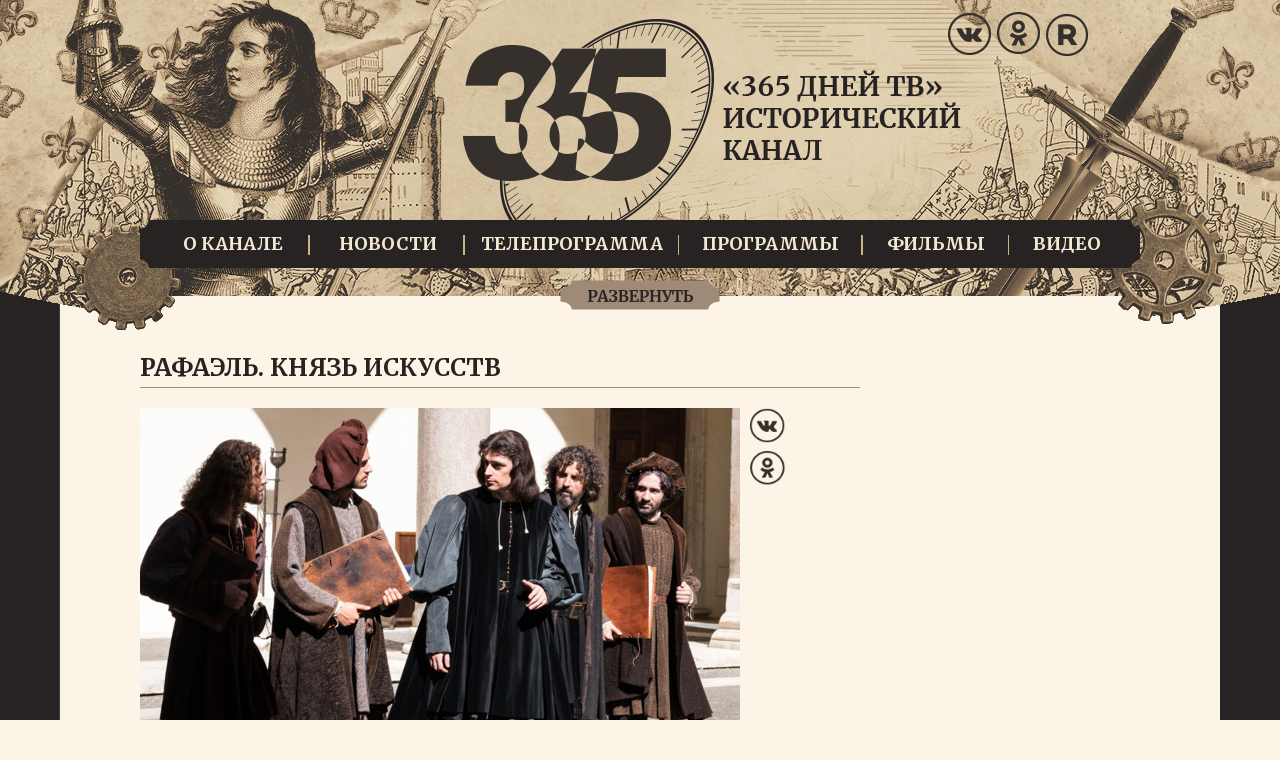

--- FILE ---
content_type: text/html; charset=UTF-8
request_url: https://www.365days.ru/programs/77679/
body_size: 9889
content:
<!DOCTYPE html>
<html lang="ru-RU">
<head>
<link rel="shortcut icon" href="https://cdn365.red-media.ru/wp-content/themes/365days/images/icons/favicon.ico?v20250220_141956" type="image/x-icon">
<link rel="apple-touch-icon" sizes="57x57" href="https://cdn365.red-media.ru/wp-content/themes/365days/images/icons/apple-icon-57x57.png?v20250220_141956">
<link rel="apple-touch-icon" sizes="60x60" href="https://cdn365.red-media.ru/wp-content/themes/365days/images/icons/apple-icon-60x60.png?v20250220_141956">
<link rel="apple-touch-icon" sizes="72x72" href="https://cdn365.red-media.ru/wp-content/themes/365days/images/icons/apple-icon-72x72.png?v20250220_141956">
<link rel="apple-touch-icon" sizes="76x76" href="https://cdn365.red-media.ru/wp-content/themes/365days/images/icons/apple-icon-76x76.png?v20250220_141956">
<link rel="apple-touch-icon" sizes="114x114" href="https://cdn365.red-media.ru/wp-content/themes/365days/images/icons/apple-icon-114x114.png?v20250220_141956">
<link rel="apple-touch-icon" sizes="120x120" href="https://cdn365.red-media.ru/wp-content/themes/365days/images/icons/apple-icon-120x120.png?v20250220_141956">
<link rel="apple-touch-icon" sizes="144x144" href="https://cdn365.red-media.ru/wp-content/themes/365days/images/icons/apple-icon-144x144.png?v20250220_141956">
<link rel="apple-touch-icon" sizes="152x152" href="https://cdn365.red-media.ru/wp-content/themes/365days/images/icons/apple-icon-152x152.png?v20250220_141956">
<link rel="apple-touch-icon" sizes="180x180" href="https://cdn365.red-media.ru/wp-content/themes/365days/images/icons/apple-icon-180x180.png?v20250220_141956">
<link rel="icon" type="image/png" sizes="16x16" href="https://cdn365.red-media.ru/wp-content/themes/365days/images/icons/favicon-16x16.png?v20250220_141956">
<link rel="icon" type="image/png" sizes="32x32" href="https://cdn365.red-media.ru/wp-content/themes/365days/images/icons/favicon-32x32.png?v20250220_141956">
<link rel="icon" type="image/png" sizes="96x96" href="https://cdn365.red-media.ru/wp-content/themes/365days/images/icons/favicon-96x96.png?v20250220_141956">
<meta http-equiv="content-type" content="text/html; charset=utf-8" />
<meta name="viewport" content="width=1160" />
<meta http-equiv="cleartype" content="on" />
<meta name="yandex-verification" content="c5a34f1803c68758" />
<meta name="google-site-verification" content="1m7nVJcxD1w3f-kGFSsZgECdui_QXRp2sD0LNeCAPc0" />
<meta name="robots" content="index, follow" />
<meta name="rating" content="general">
<title>Рафаэль. Князь искусств</title>
<link rel='dns-prefetch' href='//vk.ru' />
<link rel='dns-prefetch' href='//cdn365.red-media.ru' />
<link rel='dns-prefetch' href='//yastatic.net' />
<link rel='dns-prefetch' href='//fonts.googleapis.com' />
<link rel='dns-prefetch' href='//s.w.org' />
<meta name="keywords" content="исторические программы, художественные фильмы, сериалы, историческое кино, аналитические программы">
<meta name="description" content="Смотрите программу Рафаэль. Князь искусств на телеканале 365 дней ТВ">
		<script type="text/javascript">
			window._wpemojiSettings = {"baseUrl":"https:\/\/s.w.org\/images\/core\/emoji\/11\/72x72\/","ext":".png","svgUrl":"https:\/\/s.w.org\/images\/core\/emoji\/11\/svg\/","svgExt":".svg","source":{"concatemoji":"https:\/\/cdn365.red-media.ru\/wp-includes\/js\/wp-emoji-release.min.js?ver=4.9.28"}};
			!function(e,a,t){var n,r,o,i=a.createElement("canvas"),p=i.getContext&&i.getContext("2d");function s(e,t){var a=String.fromCharCode;p.clearRect(0,0,i.width,i.height),p.fillText(a.apply(this,e),0,0);e=i.toDataURL();return p.clearRect(0,0,i.width,i.height),p.fillText(a.apply(this,t),0,0),e===i.toDataURL()}function c(e){var t=a.createElement("script");t.src=e,t.defer=t.type="text/javascript",a.getElementsByTagName("head")[0].appendChild(t)}for(o=Array("flag","emoji"),t.supports={everything:!0,everythingExceptFlag:!0},r=0;r<o.length;r++)t.supports[o[r]]=function(e){if(!p||!p.fillText)return!1;switch(p.textBaseline="top",p.font="600 32px Arial",e){case"flag":return s([55356,56826,55356,56819],[55356,56826,8203,55356,56819])?!1:!s([55356,57332,56128,56423,56128,56418,56128,56421,56128,56430,56128,56423,56128,56447],[55356,57332,8203,56128,56423,8203,56128,56418,8203,56128,56421,8203,56128,56430,8203,56128,56423,8203,56128,56447]);case"emoji":return!s([55358,56760,9792,65039],[55358,56760,8203,9792,65039])}return!1}(o[r]),t.supports.everything=t.supports.everything&&t.supports[o[r]],"flag"!==o[r]&&(t.supports.everythingExceptFlag=t.supports.everythingExceptFlag&&t.supports[o[r]]);t.supports.everythingExceptFlag=t.supports.everythingExceptFlag&&!t.supports.flag,t.DOMReady=!1,t.readyCallback=function(){t.DOMReady=!0},t.supports.everything||(n=function(){t.readyCallback()},a.addEventListener?(a.addEventListener("DOMContentLoaded",n,!1),e.addEventListener("load",n,!1)):(e.attachEvent("onload",n),a.attachEvent("onreadystatechange",function(){"complete"===a.readyState&&t.readyCallback()})),(n=t.source||{}).concatemoji?c(n.concatemoji):n.wpemoji&&n.twemoji&&(c(n.twemoji),c(n.wpemoji)))}(window,document,window._wpemojiSettings);
		</script>
		<style type="text/css">
img.wp-smiley,
img.emoji {
	display: inline !important;
	border: none !important;
	box-shadow: none !important;
	height: 1em !important;
	width: 1em !important;
	margin: 0 .07em !important;
	vertical-align: -0.1em !important;
	background: none !important;
	padding: 0 !important;
}
</style>
		<style type="text/css">
				</style>
	<link rel='stylesheet' id='bootstrap-css'  href='https://cdn365.red-media.ru/wp-content/plugins/bootstrap-loader/assets/css/bootstrap-light.min.css?ver=3.3.6.11' type='text/css' media='all' />
<link rel='stylesheet' id='wp-mediaelement-css'  href='https://cdn365.red-media.ru/wp-content/plugins/me-player/src/../assets/4.2.17/mediaelementplayer-legacy.min.css?ver=4.2.17' type='text/css' media='all' />
<link rel='stylesheet' id='wp-mediaelement-skin-css'  href='https://cdn365.red-media.ru/wp-content/plugins/me-player/src/../assets/skin.min.css?ver=2.2.2' type='text/css' media='all' />
<link rel='stylesheet' id='rm-logos-css'  href='https://cdn365.red-media.ru/wp-content/plugins/rm_logos/assets/css/default.min.css?ver=3.5.3' type='text/css' media='all' />
<link rel='stylesheet' id='rm-psp-css'  href='https://cdn365.red-media.ru/wp-content/plugins/rm_psp/src/../assets/css/player.min.css?ver=1.6' type='text/css' media='all' />
<link rel='stylesheet' id='rmtv-css'  href='https://cdn365.red-media.ru/wp-content/plugins/rm_teleprogram/src/../assets/css/teleprogram.min.css?ver=3.0.3.2' type='text/css' media='all' />
<link rel='stylesheet' id='rm-trailers-css'  href='https://cdn365.red-media.ru/wp-content/plugins/rm_trailers/src/../assets/rm-trailers.min.css?ver=2.3.1' type='text/css' media='all' />
<link rel='stylesheet' id='jquery-simplebar-css'  href='https://cdn365.red-media.ru/wp-content/plugins/rm_trailers/src/../assets/simplebar.min.css?ver=2.3.1' type='text/css' media='all' />
<link rel='stylesheet' id='social_likes_style_classic-css'  href='https://cdn365.red-media.ru/wp-content/plugins/wp-social-likes/css/social-likes_classic.min.css?ver=7.9.5.1m' type='text/css' media='all' />
<link rel='stylesheet' id='wp-social-widgets-css'  href='https://cdn365.red-media.ru/wp-content/plugins/wp-social-widgets/assets/wp-social-widgets.min.css?ver=4.9.28' type='text/css' media='all' />
<link rel='stylesheet' id='pt-sans-css'  href='https://cdn365.red-media.ru/wp-content/themes/kuhnyatv/css/pt-sans.min.css?ver=2.0.0' type='text/css' media='all' />
<link rel='stylesheet' id='wp-paginate-css'  href='https://cdn365.red-media.ru/wp-content/plugins/wp-paginate/css/wp-paginate.min.css?ver=3.0.4.12' type='text/css' media='screen' />
<link rel='stylesheet' id='site-css'  href='https://cdn365.red-media.ru/wp-content/themes/365days/style.min.css?ver=v20250220_141956' type='text/css' media='all' />
<link rel='stylesheet' id='merriweather-css'  href='//fonts.googleapis.com/css?family=Merriweather%3A400%2C700&#038;subset=cyrillic&#038;ver=4.9.28' type='text/css' media='all' />
<link rel='stylesheet' id='rm-content-css'  href='https://cdn365.red-media.ru/wp-content/plugins/rm_content/assets/rm-content.min.css?ver=3.5.1' type='text/css' media='all' />
<link rel='stylesheet' id='featherlight-css'  href='https://cdn365.red-media.ru/wp-content/plugins/rm_content/assets/featherlight/featherlight.min.css?ver=1.7.14m2021191102' type='text/css' media='all' />
<link rel='stylesheet' id='featherlight-gallery-css'  href='https://cdn365.red-media.ru/wp-content/plugins/rm_content/assets/featherlight/featherlight.gallery.min.css?ver=1.7.14m2021191102' type='text/css' media='all' />
<script type='text/javascript' src='https://vk.ru/js/api/openapi.js?ver=4.9.28'></script>
<script type='text/javascript' src='https://cdn365.red-media.ru/wp-includes/js/jquery/jquery.js?ver=1.12.4'></script>
<script type='text/javascript' src='https://cdn365.red-media.ru/wp-includes/js/jquery/jquery-migrate.min.js?ver=1.4.1'></script>
<script type='text/javascript' src='https://cdn365.red-media.ru/wp-content/plugins/bootstrap-loader/assets/js/bootstrap.min.js?ver=3.3.6'></script>
<script type='text/javascript' src='https://cdn365.red-media.ru/wp-content/plugins/me-player/src/../assets/4.2.17/mediaelement-and-player.min.js?ver=4.2.17'></script>
<script type='text/javascript' src='https://cdn365.red-media.ru/wp-content/plugins/me-player/src/../assets/4.2.17/lang/ru.min.js?ver=2.2.2'></script>
<script type='text/javascript' src='https://cdn365.red-media.ru/wp-content/plugins/me-player/src/../assets/plugins/mep.posterupdater.min.js?ver=2.2.2'></script>
<script type='text/javascript' src='https://cdn365.red-media.ru/wp-content/plugins/me-player/src/../assets/plugins/mep.navi.min.js?ver=2.2.2'></script>
<script type='text/javascript' src='https://cdn365.red-media.ru/wp-content/plugins/me-player/src/../assets/plugins/mep.quality.min.js?ver=2.2.2'></script>
<script type='text/javascript' src='https://cdn365.red-media.ru/wp-content/plugins/me-player/src/../assets/plugins/mep.hidecontrols.min.js?ver=2.2.2'></script>
<script type='text/javascript'>
/* <![CDATA[ */
var mepOptions = {"is_iphone":"0","is_mobile":"0","plugins":["posterupdater","navi","quality","hidecontrols"],"rutube_enabled":"1"};
/* ]]> */
</script>
<script type='text/javascript' src='https://cdn365.red-media.ru/wp-content/plugins/me-player/src/../assets/player.min.js?ver=2.2.2'></script>
<script type='text/javascript' src='https://cdn365.red-media.ru/wp-content/plugins/me-player/src/../assets/jquery.sha1.min.js?ver=1.0.2'></script>
<script type='text/javascript' src='https://cdn365.red-media.ru/wp-content/plugins/me-player/src/../assets/rutube-player.min.js?ver=1.0.2'></script>
<script type='text/javascript'>
/* <![CDATA[ */
var rmLogos = {"backgrounds":{"light":"\/\/cdn2.red-media.ru\/wp-content\/uploads\/2025\/04\/light-2025-04.png","dark":"\/\/cdn2.red-media.ru\/wp-content\/uploads\/2025\/04\/dark-2025-04.png","redmedia":"\/\/cdn2.red-media.ru\/wp-content\/uploads\/2025\/04\/footer-red-media-2025-04.png","nastroykino":"\/\/cdn2.red-media.ru\/wp-content\/uploads\/2025\/04\/footer-nastroykino-2025-04.png"},"files":{"politic_file":"\/\/cdn2.red-media.ru\/wp-content\/uploads\/2025\/02\/privacy-policy-2025.pdf","polojenie_kuhnya_deti_2025":"\/\/cdn2.red-media.ru\/wp-content\/uploads\/2025\/07\/Polozhenie-Kuhnya.Deti-2025.pdf"}};
/* ]]> */
</script>
<script type='text/javascript' src='https://cdn365.red-media.ru/wp-content/plugins/rm_logos/assets/js/rm-logos.min.js?ver=3.5.3'></script>
<script type='text/javascript' src='https://cdn365.red-media.ru/wp-content/themes/kuhnyatv/js/jquery.onscreen.min.js?ver=0.2.1'></script>
<script type='text/javascript'>
/* <![CDATA[ */
var ajax_object = {"ajaxurl":"https:\/\/www.365days.ru\/wp-admin\/admin-ajax.php"};
/* ]]> */
</script>
<script type='text/javascript' src='https://cdn365.red-media.ru/wp-content/plugins/rm_teleprogram/src/../assets/js/teleprogram.min.js?ver=3.0.3.2'></script>
<script type='text/javascript' src='https://cdn365.red-media.ru/wp-content/plugins/rm_trailers/src/../assets/rm-trailers.min.js?ver=2.3.1'></script>
<script type='text/javascript' src='https://cdn365.red-media.ru/wp-content/plugins/rm_trailers/src/../assets/simplebar.min.js?ver=2.6.1'></script>
<script type='text/javascript' src='https://cdn365.red-media.ru/wp-content/plugins/wp-social-likes/js/social-likes.min.js?ver=7.9.5.1m'></script>
<script type='text/javascript' src='https://yastatic.net/pcode/adfox/loader.js?ver=112548892'></script>
<script type='text/javascript'>
/* <![CDATA[ */
var ajax_object = {"ajaxurl":"https:\/\/www.365days.ru\/wp-admin\/admin-ajax.php"};
var themeOptions = {"version":"20260130002","themes":[{"main_bg":"https:\/\/cdn365.red-media.ru\/wp-content\/uploads\/2022\/07\/world-war-bg.png","enabled":1,"icons":"https:\/\/cdn365.red-media.ru\/wp-content\/uploads\/2023\/03\/icons.png","logo":"https:\/\/cdn365.red-media.ru\/wp-content\/uploads\/2022\/07\/logo-text.png","theme_name":"theme-1"},{"main_bg":"https:\/\/cdn365.red-media.ru\/wp-content\/uploads\/2022\/07\/war-bg.png","enabled":1,"icons":"https:\/\/cdn365.red-media.ru\/wp-content\/uploads\/2023\/03\/icons.png","logo":"https:\/\/cdn365.red-media.ru\/wp-content\/uploads\/2022\/07\/logo-text.png","theme_name":"theme-2"},{"main_bg":"https:\/\/cdn365.red-media.ru\/wp-content\/uploads\/2022\/07\/russia-bg.png","enabled":1,"icons":"https:\/\/cdn365.red-media.ru\/wp-content\/uploads\/2023\/03\/icons.png","logo":"https:\/\/cdn365.red-media.ru\/wp-content\/uploads\/2022\/07\/logo-text.png","theme_name":"theme-3"},{"main_bg":"https:\/\/cdn365.red-media.ru\/wp-content\/uploads\/2022\/07\/revolution-bg.png","enabled":1,"icons":"https:\/\/cdn365.red-media.ru\/wp-content\/uploads\/2023\/03\/icons.png","logo":"https:\/\/cdn365.red-media.ru\/wp-content\/uploads\/2022\/07\/logo-text.png","theme_name":"theme-4"},{"main_bg":"https:\/\/cdn365.red-media.ru\/wp-content\/uploads\/2022\/07\/renaissance-bg.png","enabled":1,"icons":"https:\/\/cdn365.red-media.ru\/wp-content\/uploads\/2023\/03\/icons.png","logo":"https:\/\/cdn365.red-media.ru\/wp-content\/uploads\/2022\/07\/logo-text.png","theme_name":"theme-5"},{"main_bg":"https:\/\/cdn365.red-media.ru\/wp-content\/uploads\/2022\/07\/egypt-bg.png","enabled":1,"icons":"https:\/\/cdn365.red-media.ru\/wp-content\/uploads\/2023\/03\/icons.png","logo":"https:\/\/cdn365.red-media.ru\/wp-content\/uploads\/2022\/07\/logo-text.png","theme_name":"theme-6"},{"main_bg":"https:\/\/cdn365.red-media.ru\/wp-content\/uploads\/2022\/07\/ancient-bg.png","enabled":1,"icons":"https:\/\/cdn365.red-media.ru\/wp-content\/uploads\/2023\/03\/icons.png","logo":"https:\/\/cdn365.red-media.ru\/wp-content\/uploads\/2022\/07\/logo-text.png","theme_name":"theme-7"},{"main_bg":"https:\/\/cdn365.red-media.ru\/wp-content\/uploads\/2022\/07\/ancient-bc-bg.png","enabled":1,"icons":"https:\/\/cdn365.red-media.ru\/wp-content\/uploads\/2023\/03\/icons.png","logo":"https:\/\/cdn365.red-media.ru\/wp-content\/uploads\/2022\/07\/logo-text.png","theme_name":"theme-8"},{"main_bg":"https:\/\/cdn365.red-media.ru\/wp-content\/uploads\/2022\/07\/america-bg.png","enabled":1,"icons":"https:\/\/cdn365.red-media.ru\/wp-content\/uploads\/2023\/03\/icons.png","logo":"https:\/\/cdn365.red-media.ru\/wp-content\/uploads\/2022\/07\/logo-text.png","theme_name":"theme-9"},{"main_bg":"https:\/\/cdn365.red-media.ru\/wp-content\/uploads\/2022\/07\/1831-bg.png","enabled":1,"icons":"https:\/\/cdn365.red-media.ru\/wp-content\/uploads\/2023\/03\/icons.png","logo":"https:\/\/cdn365.red-media.ru\/wp-content\/uploads\/2022\/07\/logo-text.png","theme_name":"theme-10"},{"main_bg":"https:\/\/cdn365.red-media.ru\/wp-content\/uploads\/2022\/07\/1812-bg.png","enabled":1,"icons":"https:\/\/cdn365.red-media.ru\/wp-content\/uploads\/2023\/03\/icons.png","logo":"https:\/\/cdn365.red-media.ru\/wp-content\/uploads\/2022\/07\/logo-text.png","theme_name":"theme-11"},{"main_bg":"https:\/\/cdn365.red-media.ru\/wp-content\/uploads\/2022\/07\/18v-bg.png","enabled":1,"icons":"https:\/\/cdn365.red-media.ru\/wp-content\/uploads\/2023\/03\/icons.png","logo":"https:\/\/cdn365.red-media.ru\/wp-content\/uploads\/2022\/07\/logo-text.png","theme_name":"theme-12"}]};
/* ]]> */
</script>
<script type='text/javascript' src='https://cdn365.red-media.ru/wp-content/themes/kuhnyatv/js/all.min.js?ver=20260130002'></script>
<script type='text/javascript' src='https://cdn365.red-media.ru/wp-content/plugins/rm_content/assets/featherlight/featherlight.min.js?ver=1.7.14m2021191102'></script>
<script type='text/javascript' src='https://cdn365.red-media.ru/wp-content/plugins/rm_content/assets/featherlight/featherlight.gallery.min.js?ver=1.7.14m2021191102'></script>
<script type='text/javascript' src='https://cdn365.red-media.ru/wp-content/plugins/rm_content/assets/rm-content.min.js?ver=3.5.1'></script>
<link rel='//api.w.org/' href='https://www.365days.ru/wp-json/' />
<link rel='shortlink' href='https://www.365days.ru/?p=250550' />
<link rel="alternate" type="application/json+oembed" href="https://www.365days.ru/wp-json/oembed/1.0/embed?url=https%3A%2F%2Fwww.365days.ru%2Fprograms%2F" />
<link rel="alternate" type="text/xml+oembed" href="https://www.365days.ru/wp-json/oembed/1.0/embed?url=https%3A%2F%2Fwww.365days.ru%2Fprograms%2F&#038;format=xml" />
<meta property="og:title" content="Рафаэль. Князь искусств" />
<meta property="og:url" content="https://www.365days.ru/programs/77679/" />
<meta property="og:description" content="Смотрите программу Рафаэль. Князь искусств на телеканале 365 дней ТВ" />
<meta property="og:image" content="https://cdn2.red-media.ru/wp-content/uploads/2022/02/Rafael.jpg" />
<meta property="og:published_time" content="2022-02-16T11:04:46+0000" />
<meta property="og:update_time" content="2022-02-16T11:04:46+0000" />

<!-- CSS Styles For RM Trailers -->
<style type="text/css">
#rm-trailers .rm-trailers-right ul li strong {color: #a08977 !important;}
#rm-trailers .rm-trailers-right ul li a {color: #000000 !important;}
#rm-trailers .rm-trailers-right ul li {border-bottom-color: #a08977 !important;}
.simplebar-scrollbar:before {background: #a08977 !important;}
#tv_times_holder li.day {background: #a08977 !important; color: #ffffff !important;}
</style>
<!-- CSS Styles For RM Trailers -->
</head>
<body class="page-template page-template-page-programs page-template-page-programs-php page page-id-250550 page-parent rm-post page-programs is-desktop slider-is-hidden">
<!--LiveInternet counter--><script type="text/javascript">
new Image().src = "//counter.yadro.ru/hit;Gazprom-Media?r"+
escape(document.referrer)+((typeof(screen)=="undefined")?"":
";s"+screen.width+"*"+screen.height+"*"+(screen.colorDepth?
screen.colorDepth:screen.pixelDepth))+";u"+escape(document.URL)+
";h"+escape(document.title.substring(0,80))+
";"+Math.random();</script><!--/LiveInternet-->
<div class="wrapper0">
  <div class="wrapper2">
      </div>
  <div class="wrapper-header">
    <div id="header">
      <a data-new-logo="0" id="logo" href="https://www.365days.ru">лого</a>
                                                                <div style="width: 190px;" class="social-icons"><a target="_blank" rel="nofollow" class="vk" href="//vk.ru/tv365days"></a><a target="_blank" rel="nofollow" class="ok" href="//ok.ru/tv365days"></a><a target="_blank" rel="nofollow" class="rt" href="//rutube.ru/feeds/redmedia/365days/"></a><a target="_blank" rel="nofollow" class="dz" href="//dzen.ru/kuhnyatv"></a></div>
              <div id="menu">
        <div class="menu"><ul id="menu-header_menu" class="menu"><li id="menu-item-216563" class="menu-item menu-item-type-post_type menu-item-object-page menu-item-216563 menu-item-order-1 menu-item-order-1"><a href="https://www.365days.ru/about/">О канале</a></li>
<li id="menu-item-250548" class="menu-item menu-item-type-post_type menu-item-object-page menu-item-250548 menu-item-order-2 menu-item-order-2"><a href="https://www.365days.ru/news/">Новости</a></li>
<li id="menu-item-216564" class="menu-item menu-item-type-post_type menu-item-object-page menu-item-216564 menu-item-order-3 menu-item-order-3"><a href="https://www.365days.ru/teleprogram/">Телепрограмма</a></li>
<li id="menu-item-250604" class="menu-item menu-item-type-post_type menu-item-object-page menu-item-250604 menu-item-order-4 menu-item-order-4"><a href="https://www.365days.ru/programs/all/">Программы</a></li>
<li id="menu-item-250598" class="menu-item menu-item-type-post_type menu-item-object-page menu-item-250598 menu-item-order-5 menu-item-order-5"><a href="https://www.365days.ru/doc-films/">Фильмы</a></li>
<li id="menu-item-216562" class="menu-item menu-item-type-custom menu-item-object-custom menu-item-216562 menu-item-order-6 menu-item-order-6"><a href="/videos">Видео</a></li>
</ul></div>      </div>
      <div id="slider-toggle" class="hidden"></div>
    </div>
  </div>

  <div class="wrapper1">
    <div id="container">
      <div id="top-content">
        <div id="slider-container" class="slider-container hidden">
  <ul class="carousel-slide carousel slide" id="home_slider" data-interval="5000" data-nonce="0e9e83e0ac" data-nonce2="8c19f8396b">
    <a data-color="orange" class="carousel-control left" href="#home_slider" data-slide="prev"></a>
    <a data-color="orange" class="carousel-control right" href="#home_slider" data-slide="next"></a>
    <div class="carousel-inner"></div>
    <ol class="carousel-indicators"></ol>
  </ul>
</div>
        <div id="rm-banners-rotate-2" class="advert-wide-top rm-banners-rotate">		<div id="rmbr_1697977e63b843" data-nonce="9fbd85a29c" data-channel="365days" data-pos="top" data-timeout="0" data-url="https://www.365days.ru/programs/77679/" class="rm-banners-rotate-containter"></div>
		</div>      </div>
      <div id="content">
<div data-videoid="0" class="block about single single-news">
<div class="header">
    <h1 class="title uppercase">Рафаэль. Князь искусств</h1>
    <hr>
</div>
<div class="body">
    <div class ="text">
        <div class="post-image">
                    <div>
                <img src="https://cdn2.red-media.ru/600x350-2022-02-Rafael.jpg" />
            </div>
                    </div>
                <div class="social-likes-holder">
            <div class="social-likes" data-title="Рафаэль. Князь искусств" data-url="https://www.365days.ru/programs/77679/" data-counters="no"><div class="vkontakte" title="Поделиться ссылкой во Вконтакте">Вконтакте</div><div class="odnoklassniki" title="Поделиться ссылкой в Одноклассниках">Одноклассники</div></div><form style="display: none;" class="sociallikes-livejournal-form"></form>        </div>
        <div class="clearfix"></div>
                <p>Первый фильм о жизни и творчестве одного из самых известных художников мира — Рафаэля Санти! Едва ли кто-то из художников может похвастаться жизнью настолько захватывающей и наполненной событиями. Рафаэль умер молодым, в возрасте 37 лет, но успел оставить заметный след в искусстве.</p>
                                                                                <div class="clearfix"></div>
                <div class="player-tv-times-holder">
                                </div>
    </div>
</div>
</div>
		</div><!-- //container-->

		<div class="sidebar" id="sideright">
	  	<div id="adfox-19" class="block adfox-block adfox-5b6849630cca9">			<div class="adfox-block-content"><!--Площадка: GPM_Redmediatv.ru / GPM_365days.ru / GPM_365days.ru_D_240x400-1-->
<div id="adfox_154281224081155027"></div>
<script>
    window.Ya.adfoxCode.create({
        ownerId: 277740,
        containerId: 'adfox_154281224081155027',
        params: {
            p1: 'ccoag',
            p2: 'gdyk'
        }
    });
</script></div>
		</div><div id="rm-banners-rotate-3" class="block rm-banners-rotate">		<div id="rmbr_1697977e654e6b" data-nonce="1d223c93f6" data-channel="365days" data-pos="right" data-timeout="0" data-url="https://www.365days.ru/programs/77679/" class="rm-banners-rotate-containter"></div>
		</div><div id="rm-banners-rotate-4" class="block rm-banners-rotate">		<div id="rmbr_1697977e65508e" data-nonce="d2092fe12d" data-channel="365days" data-pos="right2" data-timeout="0" data-url="https://www.365days.ru/programs/77679/" class="rm-banners-rotate-containter"></div>
		</div><div id="adfox-24" class="block adfox-block adfox-5bade25306538">			<div class="adfox-block-content"><!--AdFox START-->
<!--Площадка: GPM_Redmediatv.ru / GPM_365days.ru / GPM_365days.ru_D_240x400-Promo-->
<div id="adfox_155419819096044582"></div>
<script>
    window.Ya.adfoxCode.create({
        ownerId: 277740,
        containerId: 'adfox_155419819096044582',
        params: {
            p1: 'cegdm',
            p2: 'gdyk'
        }
    });
</script></div>
		</div><div id="adfox-26" class="block adfox-block adfox-5bae405908ec7">			<div class="adfox-block-content"><!--AdFox START-->
<!--Площадка: GPM_Redmediatv.ru / GPM_365days.ru / GPM_365days.ru_D_240x400-Promo-2-->
<div id="adfox_155782974054864479"></div>
<script>
    window.Ya.adfoxCode.create({
        ownerId: 277740,
        containerId: 'adfox_155782974054864479',
        params: {
            p1: 'ceqcp',
            p2: 'gdyk'
        }
    });
</script></div>
		</div><div id="adfox-30" class="block adfox-block adfox-5cded73695190">			<div class="adfox-block-content"><!--AdFox START-->
<!--Площадка: GPM_Redmediatv.ru / GPM_365days.ru / GPM_365days.ru_D_240x400-Promo-3-->
<div id="adfox_155810746044217762"></div>
<script>
    window.Ya.adfoxCode.create({
        ownerId: 277740,
        containerId: 'adfox_155810746044217762',
        params: {
            p1: 'ceran',
            p2: 'gdyk'
        }
    });
</script></div>
		</div><div id="wsw_vk-4" class="block wsw-vk"><div id="vk_groups"></div></div><script type="text/javascript">
VK.Widgets.Group("vk_groups", {mode: 4, width: 240, height: 400, wide: 0}, 55755185);
</script>	</div>
	<div class="clearfix"></div>
	
	</div><!-- //content-->

	<div id="bottom">
	  <div class="wrapper-wide">
	    <div class="block" id="recipes-block">
	<div class="head">
		<h2 class="title uppercase">Советуем посмотреть</h2>
		<a class="orange-btn all-objects-link" href="https://www.365days.ru/programs/">все программы</a>
	</div>

    <hr class="no-margin-top">

    <div class="recipes-slider-holder">
        <div class="recipes-slider-bg-left"></div>
        <div class="recipes-slider-bg-right"></div>
    <ul class="carousel-slide carousel slide" id="recipes_slider" data-interval="5000">
    <a data-color="orange" class="carousel-control left" href="#recipes_slider" data-slide="prev"></a>
    <a data-color="orange" class="carousel-control right" href="#recipes_slider" data-slide="next"></a>
    <div class="carousel-inner">
    <div class="item active">
            <div class="recipe-item">
            <a href="https://www.365days.ru/programs/91993/">
            <div class="recipe-image center">
                <img class="sepia" src="https://cdn2.red-media.ru/230x230-2025-07-Petr-1-Poslednie-gody.jpg" width="230" height="230" alt="Пётр I Великий: Последние годы царствования Петра I (1721-1725)" />            </div>
            <h3 class="uppercase">Пётр I Великий: Последние годы царствования Петра I (1721-1725)</h3>
            <strong class="uppercase center">#история</strong>
            </a>
        </div>
                        <div class="recipe-item">
            <a href="https://www.365days.ru/programs/84674/">
            <div class="recipe-image center">
                <img class="sepia" src="https://cdn2.red-media.ru/230x230-2023-09-Monologi-imperatorov.jpg" width="230" height="230" alt="Монологи императоров" />            </div>
            <h3 class="uppercase">Монологи императоров</h3>
            <strong class="uppercase center">#история</strong>
            </a>
        </div>
                        <div class="recipe-item no-margin">
            <a href="https://www.365days.ru/programs/89881/">
            <div class="recipe-image center">
                <img class="sepia" src="https://cdn2.red-media.ru/230x230-2024-12-Russkaya-istoriya.jpg" width="230" height="230" alt="Русская история" />            </div>
            <h3 class="uppercase">Русская история</h3>
            <strong class="uppercase center">#история</strong>
            </a>
        </div>
                </div>
                <div class="item">
                                <div class="recipe-item">
            <a href="https://www.365days.ru/programs/91842/">
            <div class="recipe-image center">
                <img class="sepia" src="https://cdn2.red-media.ru/230x230-2025-07-1000-013195-05.jpg" width="230" height="230" alt="Пётр I Великий: Завершение Северной войны и создание Российской империи" />            </div>
            <h3 class="uppercase">Пётр I Великий: Завершение Северной войны и создание Российской империи</h3>
            <strong class="uppercase center">#история</strong>
            </a>
        </div>
                        <div class="recipe-item">
            <a href="https://www.365days.ru/programs/91333/">
            <div class="recipe-image center">
                <img class="sepia" src="https://cdn2.red-media.ru/230x230-2025-05-Amerikanskij-sled.jpg" width="230" height="230" alt="Операция «Украина». Американский след" />            </div>
            <h3 class="uppercase">Операция «Украина». Американский след</h3>
            <strong class="uppercase center">#история</strong>
            </a>
        </div>
                        <div class="recipe-item no-margin">
            <a href="https://www.365days.ru/programs/91568/">
            <div class="recipe-image center">
                <img class="sepia" src="https://cdn2.red-media.ru/230x230-2025-06-Donbass.-Pamyat-pokolenij.jpg" width="230" height="230" alt="Донбасс. Память поколений" />            </div>
            <h3 class="uppercase">Донбасс. Память поколений</h3>
            <strong class="uppercase center">#история</strong>
            </a>
        </div>
                </div>
                <div class="item">
                                <div class="recipe-item">
            <a href="https://www.365days.ru/programs/91337/">
            <div class="recipe-image center">
                <img class="sepia" src="https://cdn2.red-media.ru/230x230-2025-05-SHHelkin.jpg" width="230" height="230" alt="Щёлкин. Крёстный отец атомной бомбы" />            </div>
            <h3 class="uppercase">Щёлкин. Крёстный отец атомной бомбы</h3>
            <strong class="uppercase center">#история</strong>
            </a>
        </div>
                        <div class="recipe-item">
            <a href="https://www.365days.ru/programs/92656/">
            <div class="recipe-image center">
                <img class="sepia" src="https://cdn2.red-media.ru/230x230-2025-10-Revolyutsiya-LIVE.jpg" width="230" height="230" alt="Революция LIVE" />            </div>
            <h3 class="uppercase">Революция LIVE</h3>
            <strong class="uppercase center">#история</strong>
            </a>
        </div>
                        <div class="recipe-item no-margin">
            <a href="https://www.365days.ru/programs/89883/">
            <div class="recipe-image center">
                <img class="sepia" src="https://cdn2.red-media.ru/230x230-2024-12-Ledokoly-vojny.jpg" width="230" height="230" alt="Ледоколы войны" />            </div>
            <h3 class="uppercase">Ледоколы войны</h3>
            <strong class="uppercase center">#история</strong>
            </a>
        </div>
                </div>
                <div class="item">
                                <div class="recipe-item">
            <a href="https://www.365days.ru/programs/83666/">
            <div class="recipe-image center">
                <img class="sepia" src="https://cdn2.red-media.ru/230x230-2023-06-Vo-imya-chelovechestva.-Istoriya-rossijskoj-meditsiny.jpg" width="230" height="230" alt="Во имя человечества. История российской медицины" />            </div>
            <h3 class="uppercase">Во имя человечества. История российской медицины</h3>
            <strong class="uppercase center">#история</strong>
            </a>
        </div>
                        <div class="recipe-item">
            <a href="https://www.365days.ru/programs/91911/">
            <div class="recipe-image center">
                <img class="sepia" src="https://cdn2.red-media.ru/230x230-2025-07-Russkoe-nasledie.jpg" width="230" height="230" alt="Русское наследие. Южные рубежи" />            </div>
            <h3 class="uppercase">Русское наследие. Южные рубежи</h3>
            <strong class="uppercase center">#история</strong>
            </a>
        </div>
                        <div class="recipe-item no-margin">
            <a href="https://www.365days.ru/programs/89581/">
            <div class="recipe-image center">
                <img class="sepia" src="https://cdn2.red-media.ru/230x230-2024-11-Bogi-Egipta.jpg" width="230" height="230" alt="Боги Египта" />            </div>
            <h3 class="uppercase">Боги Египта</h3>
            <strong class="uppercase center">#история</strong>
            </a>
        </div>
                </div>
                <div class="item">
                                <div class="recipe-item">
            <a href="https://www.365days.ru/programs/88586/">
            <div class="recipe-image center">
                <img class="sepia" src="https://cdn2.red-media.ru/230x230-2024-08-Zabytye-vojny-Rossii.jpg" width="230" height="230" alt="Забытые войны России" />            </div>
            <h3 class="uppercase">Забытые войны России</h3>
            <strong class="uppercase center">#история</strong>
            </a>
        </div>
                        <div class="recipe-item">
            <a href="https://www.365days.ru/programs/93061/">
            <div class="recipe-image center">
                <img class="sepia" src="https://cdn2.red-media.ru/230x230-2025-12-Stepnye-orly-soprotivleniya.jpg" width="230" height="230" alt="Степные орлы сопротивления" />            </div>
            <h3 class="uppercase">Степные орлы сопротивления</h3>
            <strong class="uppercase center">#история</strong>
            </a>
        </div>
                        <div class="recipe-item no-margin">
            <a href="https://www.365days.ru/programs/73213/">
            <div class="recipe-image center">
                <img class="sepia" src="https://cdn2.red-media.ru/230x230-2021-04-Bez-sroka-davnosti.jpg" width="230" height="230" alt="Без срока давности" />            </div>
            <h3 class="uppercase">Без срока давности</h3>
            <strong class="uppercase center">#история</strong>
            </a>
        </div>
                </div>
                <div class="item">
                                <div class="recipe-item">
            <a href="https://www.365days.ru/programs/91027/">
            <div class="recipe-image center">
                <img class="sepia" src="https://cdn2.red-media.ru/230x230-2025-04-Marshal-Bagramyan.jpg" width="230" height="230" alt="Искусство победы. Маршал Баграмян" />            </div>
            <h3 class="uppercase">Искусство победы. Маршал Баграмян</h3>
            <strong class="uppercase center">#история</strong>
            </a>
        </div>
                        <div class="recipe-item">
            <a href="https://www.365days.ru/programs/91325/">
            <div class="recipe-image center">
                <img class="sepia" src="https://cdn2.red-media.ru/230x230-2025-05-Operatsiya-Ukraina.-Odurmanennye-bandroj.jpg" width="230" height="230" alt="Операция «Украина». Одурманенные Бандерой" />            </div>
            <h3 class="uppercase">Операция «Украина». Одурманенные Бандерой</h3>
            <strong class="uppercase center">#история</strong>
            </a>
        </div>
                        <div class="recipe-item no-margin">
            <a href="https://www.365days.ru/programs/91890/">
            <div class="recipe-image center">
                <img class="sepia" src="https://cdn2.red-media.ru/230x230-2025-07-Ekaterina-Velikaya.jpg" width="230" height="230" alt="Екатерина Великая" />            </div>
            <h3 class="uppercase">Екатерина Великая</h3>
            <strong class="uppercase center">#история</strong>
            </a>
        </div>
                </div>
                <div class="item">
                                <div class="recipe-item">
            <a href="https://www.365days.ru/programs/74834/">
            <div class="recipe-image center">
                <img class="sepia" src="https://cdn2.red-media.ru/230x230-2021-08-1.jpg" width="230" height="230" alt="Россия научная. Великие имена" />            </div>
            <h3 class="uppercase">Россия научная. Великие имена</h3>
            <strong class="uppercase center">#история</strong>
            </a>
        </div>
                        <div class="recipe-item">
            <a href="https://www.365days.ru/programs/23731/">
            <div class="recipe-image center">
                <img class="sepia" src="https://cdn2.red-media.ru/230x230-2011-02-OI.jpg" width="230" height="230" alt="Обыкновенная история" />            </div>
            <h3 class="uppercase">Обыкновенная история</h3>
            <strong class="uppercase center">#история</strong>
            </a>
        </div>
                        <div class="recipe-item no-margin">
            <a href="https://www.365days.ru/programs/92810/">
            <div class="recipe-image center">
                <img class="sepia" src="https://cdn2.red-media.ru/230x230-2025-11-Vivat-Rossiya.jpg" width="230" height="230" alt="Пётр I Великий: Последние годы (1721 – 1725). Виват, Россия!" />            </div>
            <h3 class="uppercase">Пётр I Великий: Последние годы (1721 – 1725). Виват, Россия!</h3>
            <strong class="uppercase center">#история</strong>
            </a>
        </div>
                </div>
                <div class="item">
                                <div class="recipe-item">
            <a href="https://www.365days.ru/programs/23757/">
            <div class="recipe-image center">
                <img class="sepia" src="https://cdn2.red-media.ru/230x230-2014-03-TSYA.jpg" width="230" height="230" alt="Тайное становится явным" />            </div>
            <h3 class="uppercase">Тайное становится явным</h3>
            <strong class="uppercase center">#история</strong>
            </a>
        </div>
                        <div class="recipe-item">
            <a href="https://www.365days.ru/doc-films/85007/">
            <div class="recipe-image center">
                <img class="sepia" src="https://cdn2.red-media.ru/230x230-2023-10-Aleksandrovskij-dvorets.jpg" width="230" height="230" alt="Сквозь времена: Александровский дворец" />            </div>
            <h3 class="uppercase">Сквозь времена: Александровский дворец</h3>
            <strong class="uppercase center">#история</strong>
            </a>
        </div>
                        <div class="recipe-item no-margin">
            <a href="https://www.365days.ru/programs/38287/">
            <div class="recipe-image center">
                <img class="sepia" src="https://cdn2.red-media.ru/230x230-2016-12-26-1.jpg" width="230" height="230" alt="Историограф" />            </div>
            <h3 class="uppercase">Историограф</h3>
            <strong class="uppercase center">#история</strong>
            </a>
        </div>
                </div>
                <div class="item">
                                <div class="recipe-item">
            <a href="https://www.365days.ru/programs/87737/">
            <div class="recipe-image center">
                <img class="sepia" src="https://cdn2.red-media.ru/230x230-2024-05-DSC_5513_720-3.jpg" width="230" height="230" alt="Великие битвы России" />            </div>
            <h3 class="uppercase">Великие битвы России</h3>
            <strong class="uppercase center">#история</strong>
            </a>
        </div>
                        <div class="recipe-item">
            <a href="https://www.365days.ru/programs/92109/">
            <div class="recipe-image center">
                <img class="sepia" src="https://cdn2.red-media.ru/230x230-2025-08-Petr-1-Ptentsy-Petra.jpg" width="230" height="230" alt="Пётр I Великий: Птенцы гнезда Петрова" />            </div>
            <h3 class="uppercase">Пётр I Великий: Птенцы гнезда Петрова</h3>
            <strong class="uppercase center">#история</strong>
            </a>
        </div>
                        <div class="recipe-item no-margin">
            <a href="https://www.365days.ru/programs/91033/">
            <div class="recipe-image center">
                <img class="sepia" src="https://cdn2.red-media.ru/230x230-2025-04-Osvoenie-Kryma.jpg" width="230" height="230" alt="Освоение Крыма" />            </div>
            <h3 class="uppercase">Освоение Крыма</h3>
            <strong class="uppercase center">#история</strong>
            </a>
        </div>
                </div>
                <div class="item">
                                <div class="recipe-item">
            <a href="https://www.365days.ru/programs/23751/">
            <div class="recipe-image center">
                <img class="sepia" src="https://cdn2.red-media.ru/230x230-2013-08-PM.jpg" width="230" height="230" alt="Пешком по Москве" />            </div>
            <h3 class="uppercase">Пешком по Москве</h3>
            <strong class="uppercase center">#история</strong>
            </a>
        </div>
                        <div class="recipe-item">
            <a href="https://www.365days.ru/programs/90166/">
            <div class="recipe-image center">
                <img class="sepia" src="https://cdn2.red-media.ru/230x230-2025-01-Lichnosti-Mony-Lizy-1.jpg" width="230" height="230" alt="Личности Моны Лизы" />            </div>
            <h3 class="uppercase">Личности Моны Лизы</h3>
            <strong class="uppercase center">#история</strong>
            </a>
        </div>
                        <div class="recipe-item no-margin">
            <a href="https://www.365days.ru/programs/91041/">
            <div class="recipe-image center">
                <img class="sepia" src="https://cdn2.red-media.ru/230x230-2025-04-Vojna-prestolov-1.jpg" width="230" height="230" alt="Война престолов: Подлинная история Европы" />            </div>
            <h3 class="uppercase">Война престолов: Подлинная история Европы</h3>
            <strong class="uppercase center">#история</strong>
            </a>
        </div>
                </div>
                            </div>
    </ul>
    </div>
    <hr>
</div>
<div id="adfox-21" class="advert-wide-bottom gpm-wide adfox-block adfox-5b6849630cca9">			<div class="adfox-block-content"><!--Площадка: GPM_Redmediatv.ru / GPM_365days.ru / GPM_365days.ru_D_970x250-Bottom-->
<div id="adfox_154281224220085610"></div>
<script>
    window.Ya.adfoxCode.create({
        ownerId: 277740,
        containerId: 'adfox_154281224220085610',
        params: {
            p1: 'ccoah',
            p2: 'gdyl'
        }
    });
</script></div>
		</div>	  </div>
	</div>
  </div><!-- //wrapper1-->
</div><!-- //wrapper0-->

<div id="footer">
		<div class="wrapper-footer">
		<div class="footer-menu"><ul id="menu-header_menu-1" class="menu"><li class="menu-item menu-item-type-post_type menu-item-object-page menu-item-216563 menu-item-order-1 menu-item-order-1"><a href="https://www.365days.ru/about/">О канале</a></li>
<li class="menu-item menu-item-type-post_type menu-item-object-page menu-item-250548 menu-item-order-2 menu-item-order-2"><a href="https://www.365days.ru/news/">Новости</a></li>
<li class="menu-item menu-item-type-post_type menu-item-object-page menu-item-216564 menu-item-order-3 menu-item-order-3"><a href="https://www.365days.ru/teleprogram/">Телепрограмма</a></li>
<li class="menu-item menu-item-type-post_type menu-item-object-page menu-item-250604 menu-item-order-4 menu-item-order-4"><a href="https://www.365days.ru/programs/all/">Программы</a></li>
<li class="menu-item menu-item-type-post_type menu-item-object-page menu-item-250598 menu-item-order-5 menu-item-order-5"><a href="https://www.365days.ru/doc-films/">Фильмы</a></li>
<li class="menu-item menu-item-type-custom menu-item-object-custom menu-item-216562 menu-item-order-6 menu-item-order-6"><a href="/videos">Видео</a></li>
</ul></div>				<ul data-skin="dark" data-channel="365days" class="redmedia-presents">
			<li data-channel="red-media"><noindex><a rel="nofollow" target="_blank" href="https://www.red-media.ru">red-media</a></noindex></li><li data-channel="nastroykino"><noindex><a rel="nofollow" target="_blank" href="https://www.nastroykino.ru">nastroykino</a></noindex></li><li data-channel="tvhdl"><noindex><a rel="nofollow" target="_blank" href="https://xn--80atlp0a.xn--p1ai">tvhdl</a></noindex></li><li data-channel="mymusictv"><noindex><a rel="nofollow" target="_blank" href="https://xn--80aagrmdie7d4d.xn--p1ai">mymusictv</a></noindex></li><li data-channel="rusnight"><noindex><a rel="nofollow" target="_blank" href="https://www.rusnight.ru">rusnight</a></noindex></li><li data-channel="kuhnyatv"><noindex><a rel="nofollow" target="_blank" href="https://xn--j1agri5c.xn--p1ai">kuhnyatv</a></noindex></li><li data-channel="all-channels"><noindex><a rel="nofollow" target="_blank" href="https://www.red-media.ru/category/company/channels/">all-channels</a></noindex></li>		</ul>
				<div class="footer-bottom">
			<div class="copy">2006 — 2026 16+<small><a target="_blank" href="//cdn2.red-media.ru/wp-content/uploads/2025/02/privacy-policy-2025.pdf">Политика в отношении обработки персональных данных</a></small></div>
			<div class="counter"><!-- Counters 365days -->

<!-- Top100 (Kraken) Widget -->
<span id="top100_widget"></span>
<!-- END Top100 (Kraken) Widget -->

<!-- Top100 (Kraken) Counter -->
<script>
    (function (w, d, c) {
    (w[c] = w[c] || []).push(function() {
        var options = {
            project: 1183590,
            element: 'top100_widget'
        };
        try {
            w.top100Counter = new top100(options);
        } catch(e) { }
    });
    var n = d.getElementsByTagName("script")[0],
    s = d.createElement("script"),
    f = function () { n.parentNode.insertBefore(s, n); };
    s.type = "text/javascript";
    s.async = true;
    s.src =
    (d.location.protocol == "https:" ? "https:" : "http:") +
    "//st.top100.ru/top100/top100.js";

    if (w.opera == "[object Opera]") {
    d.addEventListener("DOMContentLoaded", f, false);
} else { f(); }
})(window, document, "_top100q");
</script>
<noscript>
  <img src="//counter.rambler.ru/top100.cnt?pid=1183590" alt="Топ-100" />
</noscript>
<!-- END Top100 (Kraken) Counter -->

<!-- Rating@Mail.ru logo -->
<noindex><a rel="nofollow" href="https://top.mail.ru/jump?from=1101793">
<img src="//top-fwz1.mail.ru/counter?id=1101793;t=465;l=1"
style="border:0;" height="31" width="88" alt="Рейтинг@Mail.ru" /></a></noindex>
<!-- //Rating@Mail.ru logo -->

<!--LiveInternet logo--><a href="//www.liveinternet.ru/click;Gazprom-Media"
target="_blank"><img src="//counter.yadro.ru/logo;Gazprom-Media?52.18"
title="LiveInternet"
alt="" border="0" width="88" height="31"/></a><!--/LiveInternet-->

<noindex>
<a rel="nofollow" href="//yandex.ru/cy?base=0&amp;host=365days.ru"><img src="//www.yandex.ru/cycounter?365days.ru" width="88" height="31" alt="Яндекс цитирования" border="0" /></a>
</noindex>

<!-- Yandex.Metrika informer -->
<!--noindex--><a href="https://metrika.yandex.ru/stat/?id=38325565&amp;from=informer"
target="_blank" rel="nofollow"><img src="https://informer.yandex.ru/informer/38325565/3_1_FFFFFFFF_EFEFEFFF_0_pageviews"
style="width:88px; height:31px; border:0;" alt="Яндекс.Метрика" title="Яндекс.Метрика: данные за сегодня (просмотры, визиты и уникальные посетители)" class="ym-advanced-informer" data-cid="38325565" data-lang="ru" /></a><!--/noindex-->
<!-- /Yandex.Metrika informer -->

<!-- Yandex.Metrika counter -->
<script type="text/javascript" >
   (function(m,e,t,r,i,k,a){m[i]=m[i]||function(){(m[i].a=m[i].a||[]).push(arguments)};
   m[i].l=1*new Date();k=e.createElement(t),a=e.getElementsByTagName(t)[0],k.async=1,k.src=r,a.parentNode.insertBefore(k,a)})
   (window, document, "script", "https://mc.yandex.ru/metrika/tag.js", "ym");

   ym(38325565, "init", {
        clickmap:true,
        trackLinks:true,
        accurateTrackBounce:true,
        webvisor:true
   });
</script>
<noscript><div><img src="https://mc.yandex.ru/watch/38325565" style="position:absolute; left:-9999px;" alt="" /></div></noscript>
<!-- /Yandex.Metrika counter -->

<!-- Yandex.Metrika GPM counter -->
<script type="text/javascript">
    (function (d, w, c) {
        (w[c] = w[c] || []).push(function() {
            try {
                w.yaCounter42355849 = new Ya.Metrika({
                    id:42355849,
                    clickmap:true,
                    trackLinks:true,
                    accurateTrackBounce:true,
                    webvisor:true,
                    ecommerce:"dataLayer"
                });
            } catch(e) { }
        });

        var n = d.getElementsByTagName("script")[0],
            s = d.createElement("script"),
            f = function () { n.parentNode.insertBefore(s, n); };
        s.type = "text/javascript";
        s.async = true;
        s.src = "https://mc.yandex.ru/metrika/watch.js";

        if (w.opera == "[object Opera]") {
            d.addEventListener("DOMContentLoaded", f, false);
        } else { f(); }
    })(document, window, "yandex_metrika_callbacks");
</script>
<noscript><div><img src="https://mc.yandex.ru/watch/42355849" style="position:absolute; left:-9999px;" alt="" /></div></noscript>
<!-- /Yandex.Metrika GPM counter -->
</div>
		</div>
	</div>
</div>

<script type='text/javascript' src='https://cdn365.red-media.ru/wp-content/plugins/rm_psp/src/../assets/js/player.js?ver=1.6'></script>
<script type='text/javascript' src='https://cdn365.red-media.ru/wp-includes/js/wp-embed.min.js?ver=4.9.28'></script>

</body>
</html>

--- FILE ---
content_type: text/html
request_url: https://www.365days.ru/wp-admin/admin-ajax.php?action=load-sliders&_nonce=8c19f8396b
body_size: 200
content:
{"total":2,"inner":"<div data-ch=\"365days_0\" class=\"item\"><a data-id=\"11043\" target=\"_self\" href=\"https:\/\/www.365days.ru\/programs\/89581\/\"><img src=\"https:\/\/cdn2.red-media.ru\/wp-content\/uploads\/2025\/12\/2026-01-bogi-egipta.png?ver=20260126\" width=\"1000\" height=\"380\" \/><\/a><\/div><div data-ch=\"365days_0\" class=\"item\"><a data-id=\"11041\" target=\"_self\" href=\"https:\/\/www.365days.ru\/programs\/92656\/\"><img src=\"https:\/\/cdn2.red-media.ru\/wp-content\/uploads\/2025\/12\/2026-01-revolyuciya-live.png?ver=20260126\" width=\"1000\" height=\"380\" \/><\/a><\/div>","indicators":"<li data-target=\"#home_slider\" data-slide-to=\"0\"><\/li><li data-target=\"#home_slider\" data-slide-to=\"1\"><\/li>","total_ch":0,"cache":true}

--- FILE ---
content_type: text/css
request_url: https://cdn365.red-media.ru/wp-content/plugins/rm_content/assets/featherlight/featherlight.gallery.min.css?ver=1.7.14m2021191102
body_size: 386
content:
.featherlight-next,.featherlight-previous{display:block;position:absolute;top:0;right:25px;bottom:0;left:80%;cursor:pointer;-webkit-touch-callout:none;-webkit-user-select:none;-khtml-user-select:none;-moz-user-select:none;-ms-user-select:none;user-select:none;background:rgba(0,0,0,0)}.featherlight-previous{left:25px;right:80%}.featherlight-next:hover,.featherlight-previous:hover{background:rgba(255,255,255,.25)}.featherlight-next span,.featherlight-previous span{display:none;position:absolute;top:50%;left:5%;width:82%;text-align:center;font-size:80px;line-height:80px;margin-top:-40px;text-shadow:0 0 5px #fff;color:#fff;font-style:normal;font-weight:400}.featherlight-next span{right:5%;left:auto}.featherlight-next:hover span,.featherlight-previous:hover span{display:inline-block}.featherlight-swipe-aware .featherlight-next,.featherlight-swipe-aware .featherlight-previous{display:none}.featherlight-loading .featherlight-previous,.featherlight-loading .featherlight-next{display:none}.featherlight-first-slide.featherlight-last-slide .featherlight-previous,.featherlight-first-slide.featherlight-last-slide .featherlight-next{display:none}@media only screen and (max-device-width:1024px){.featherlight-next:hover,.featherlight-previous:hover{background:none}.featherlight-next span,.featherlight-previous span{display:block}}@media only screen and (max-width:1024px){.featherlight-next,.featherlight-previous{top:10px;right:10px;left:85%}.featherlight-previous{left:10px;right:85%}.featherlight-next span,.featherlight-previous span{margin-top:-30px;font-size:40px}}

--- FILE ---
content_type: application/javascript
request_url: https://cdn365.red-media.ru/wp-content/themes/kuhnyatv/js/all.min.js?ver=20260130002
body_size: 4301
content:
(function($){var AllJsVersion=(typeof themeOptions.version!=='undefined')?themeOptions.version:'0.0.0.0';$(function(){var locationHash=window.location.hash;videoCategory=null,videoPage=null,isMobile=($('body.is-mobile').length>0),carouselObj=$('ul.carousel.slide'),catProgsObj=$('.catalog-programs .video-holder');var updateReferer=function(){var target=$('.video-content iframe');target.on("load",function(){target.get(0).contentWindow.postMessage({type:'rm_video_client','referer':window.location.hostname},'*')})}
updateReferer();$('.video-description').on('click','span[data-readmore] .readmore-gap a, span[data-readmore] .readmore-gap2 a',function(){$(this).closest('span[data-readmore]').toggleClass('collapsed');return!1});if(isMobile){$.each(carouselObj,function(){var target=$(this);var hammerManager=new Hammer.Manager(target.get(0));var Swipe=new Hammer.Swipe();hammerManager.add(Swipe);hammerManager.on('swipeleft',function(e){target.carousel('next')});hammerManager.on('swiperight',function(e){target.carousel('prev')})});$.each(catProgsObj,function(){var target=$(this);var hammerManager=new Hammer.Manager(target.get(0));var Swipe=new Hammer.Swipe();hammerManager.add(Swipe);hammerManager.on('swipeleft',function(e){var btn=target.find('a[data-dir="prev"]');loadPlayer(btn,!1,!1)});hammerManager.on('swiperight',function(e){var btn=target.find('a[data-dir="next"]');loadPlayer(btn,!1,!1)})})}
if(locationHash){var videoCategoryMath=locationHash.match(/video\-category\-(\d+)(\-p(\d+))?/);if(videoCategoryMath){videoCategory=typeof videoCategoryMath[1]!=='undefined'?videoCategoryMath[1]:null;videoPage=typeof videoCategoryMath[3]!=='undefined'?videoCategoryMath[3]:1}}
var scrollToObject=function(object,dy){$('html,body').animate({scrollTop:object.offset().top-dy},'slow')}
var scrollToAnchor=function(aid){var aTag=$("a[name='"+aid+"']");$('html,body').animate({scrollTop:aTag.offset().top-50},'slow')}
var getRandomInt=function(min,max){return Math.floor(Math.random()*(max-min+1))+min}
var backgroundPosition=function(){var width=$('body').prop('clientWidth');if(width>1160){var side=Math.round(($('body').prop('clientWidth')-1160)/2)-2;$('.header-elements[data-pos="left"]').width(side);$('.header-elements[data-pos="right"]').width(side);$('.header-elements[data-pos="left"]').show();$('.header-elements[data-pos="right"]').show()}else{$('.header-elements[data-pos="left"]').hide();$('.header-elements[data-pos="right"]').hide()}}
$(window).on('resize',function(){backgroundPosition()});var backgroundRandomizer=function(){if(typeof themeOptions==='undefined')
return;var themesObj=(typeof themeOptions.themes!=='undefined')?themeOptions.themes:null,rnd=getRandomInt(0,(themesObj.length-1)),theme=themesObj[rnd],main_bg=(typeof theme.main_bg!='undefined')?theme.main_bg:null,center_bg=(typeof theme.center_bg!='undefined')?theme.center_bg:null,left_bg=(typeof theme.left_bg!='undefined')?theme.left_bg:null,right_bg=(typeof theme.right_bg!='undefined')?theme.right_bg:null,icons_bg=(typeof theme.icons!='undefined')?theme.icons:null,logo_bg=(typeof theme.logo!='undefined')?theme.logo:null,theme_name=(typeof theme.logo!='undefined')?theme.theme_name:null;$('body').attr('data-theme',theme_name);backgroundPosition();$('.wrapper2').css('background-image','url('+main_bg+')');if(icons_bg){$('#header .social-icons a').css('background-image','url('+icons_bg+')')}
if(logo_bg){$('#header a#logo').css('background-image','url('+logo_bg+')')}
if(center_bg!=''&&left_bg!=''&&right_bg!=''&&center_bg!=null&&left_bg!=null&&right_bg!=null){$('.wrapper2 .header-elements[data-pos="center"]').css('background-image','url('+center_bg+')');$('.wrapper2 .header-elements[data-pos="left"]').css('background-image','url('+left_bg+')');$('.wrapper2 .header-elements[data-pos="right"]').css('background-image','url('+right_bg+')')}else{$('.header-elements[data-pos="left"]').hide();$('.header-elements[data-pos="right"]').hide();$('.header-elements[data-pos="center"]').hide()}}
backgroundRandomizer();var loadMorePage=null;var popupTvTimesAligner=function(){$('.tvtimes-block .popup[data-synced="0"]').each(function(){var dy=($(this).height()/2)-16;$(this).attr('data-synced',1).css('top',-dy)});$('.tvtimes-block .times-btn').click(function(){$(this).next('.popup').toggle()})}
var popupProgramAligner=function(){$('.posts-block[data-videos-list="1"] .popup').each(function(){$(this).css('top',-($(this).height()/2))})}
popupProgramAligner();popupTvTimesAligner();var loadPlayer=function(obj,scroll_to,autoplay){if($(obj).hasClass('disabled')){return!1}
var width=typeof($(obj).data('width'))!=='undefined'?$(obj).data('width'):640;var dir=$(obj).data('dir');var autoplay=autoplay?1:0;if(dir!='prev'&&dir!='next'){var dir=null}
var params={id:$(obj).attr('data-videoid'),width:width,dir:dir,autoplay:autoplay,_nonce:$('.posts-block[data-videos-list="1"]').data('nonce'),action:'load-rm-player'};$('.video-holder .video-content').html('<div class="video-preloader"><div></div></div>');$.ajax({type:'GET',url:ajax_object.ajaxurl,data:$.param(params),dataType:'JSON',success:function(data){var error=Number(data.error);if(error===0){$('.video-holder .video-content').html(data.html);updateReferer();$('a.player-navi').attr('data-videoid',data.id);$('.video-holder .video-content').attr('data-fheight',data.f_height);if(scroll_to){scrollToObject(scroll_to,60)}
$('.player-breadcrumbs .category-name a').html(data.categories_str).attr('data-cid',data.category_id);$('.player-breadcrumbs .releasename span.short-text').html('Выпуск № '+data.releasenum+'. '+data.releasename_short);$('.player-breadcrumbs .releasename span.popup-text').html(data.releasename);if(Number(data.releasename_len)>135){$('.player-breadcrumbs .releasename span.popup-text').addClass('popup-text-show')}else{$('.player-breadcrumbs .releasename span.popup-text').removeClass('popup-text-show')}
if(data.next_num!==null){$('.video-holder .player-navi-num').html('№ '+data.next_num)}else{$('.video-holder .player-navi-num').html('')}
if(data.prev_num!==null){$('.video-holder .player-navi-num[data-align="left"]').html('№ '+data.prev_num)}else{$('.video-holder .player-navi-num[data-align="left"]').html('')}
$('.player-breadcrumbs').attr('data-loading',0);$('.video-preloader-small').addClass('hidden');if(data.has_next){$('a.player-navi[data-dir="next"]').removeClass('disabled')}else{$('a.player-navi[data-dir="next"]').addClass('disabled')}
if(data.has_prev){$('a.player-navi[data-dir="prev"]').removeClass('disabled')}else{$('a.player-navi[data-dir="prev"]').addClass('disabled')}
if(data.description!==null&&data.description.length>0){$('.video-description').removeClass('hidden').html(data.description)}else{$('.video-description').addClass('hidden').html('')}
history.pushState(null,'',data.href)}else{$('a.player-navi').addClass('disabled')}}})};var currentRmCategory=null;var loadCatalog=function(page,scrollToVideos){var newRmCategory=$('div[data-page="videos"]').attr('data-category'),pageLink=$('div[data-page="videos"] .wp-paginate').data('pagelink'),activeSlug=$('#filter-panel ul li.active').find('a').data('slug');if(activeSlug){pageLink='/video/'+activeSlug}else if(newRmCategory.length>0&&!$.isNumeric(newRmCategory)){pageLink='/video/'+newRmCategory}
var params={action:'load-rm-catalog',pagename:'videos',pagelink:pageLink,category:newRmCategory,page:Number(page),_nonce:$('.pagination-holder').data('nonce')};$('.posts-block div.ajax-preloader').remove();$('.posts-block').append('<div class="ajax-preloader"><div></div></div>');$.ajax({type:'GET',url:ajax_object.ajaxurl,data:$.param(params),dataType:'JSON',success:function(data){var total=Number(data.total);if(total>0){$('.posts-block div.ajax-preloader').addClass('hidden');$('.posts-block').html(data.html);popupProgramAligner();if(newRmCategory!=currentRmCategory){loadPlayer($('.post-block-item:first-child').html(),!1,!1);currentRmCategory=newRmCategory}
if(scrollToVideos){scrollToObject($('.posts-block'),60)}
if(typeof data.pagination!=='undefined'){if(data.pagination!==1){$('.pagination-holder').html(data.pagination);var newPagiUrl=$('.wp-paginate').find('a[data-page='+params.page+']').attr('href');history.pushState(null,'',newPagiUrl);if(videoCategory){$('.wp-paginate').find('a').each(function(){})}}
$('.wp-paginate').show()}}else if(total===0){$('.posts-block div.ajax-preloader').addClass('error').text('Ошибка загрузки [нет данных]!')}else{$('.posts-block div.ajax-preloader').addClass('error').text('Ошибка безопасности!')}}})};$(document.body).on('click','div[data-page="videos"] .wp-paginate a',function(event){event.preventDefault();loadCatalog($(this).data('page'),!0);return!1});$(document.body).on('click','.posts-block[data-videos-list="1"] .post-block-item a[data-videoid]',function(event){event.preventDefault();loadPlayer($(this),$('.video-holder'),!0);return!1});$('a.player-navi').click(function(event){event.preventDefault();loadPlayer($(this),!1,!1)
return!1});$('#filter-panel .panel-body a').click(function(event){event.preventDefault();$('#filter-panel ul li').removeClass('active');$(this).parent('li').addClass('active');$('.pagination-holder').attr('data-category',$(this).data('cid'));videoCategory=$(this).data('cid');videoPage=1;loadCatalog(1,!0);return!1})
if(videoCategory&&videoPage){$('.player-breadcrumbs').attr('data-loading',1);$('.video-preloader-small').removeClass('hidden');$('#filter-panel ul li').removeClass('active');$('#filter-panel ul li a[data-cid="'+videoCategory+'"]').parent('li').addClass('active');$('.pagination-holder').attr('data-category',videoCategory);loadCatalog(Number(videoPage),!1)}
var playerBreadcrumbsTid=setInterval(function(){if($('.player-breadcrumbs').attr('data-loading')=='0'){$('.player-breadcrumbs').removeClass('hidden');$('.video-preloader-small').addClass('hidden');$('.video-holder').removeClass('hidden');clearInterval(playerBreadcrumbsTid)}},500);$('.player-breadcrumbs a').click(function(){event.preventDefault();$('.pagination-holder').attr('data-category',$(this).attr('data-cid'));$('#filter-panel ul li').removeClass('active');$('#filter-panel ul li a[data-cid="'+$(this).attr('data-cid')+'"]').parent().addClass('active');$('.collapse').collapse('show');loadCatalog(1,!0);return!1});var loadMore=function(params,append){var container=$('.load-more a');var pagelink=container.attr('data-pagelink');var page=container.attr('data-page');var defaultParams={action:container.data('action'),pagename:container.attr('data-pagename'),rm_pagename:container.attr('data-rm-pagename'),taxonomy:container.data('taxonomy'),term:container.data('term'),pagelink:pagelink,page:loadMorePage,ignore:container.data('ignore'),tagged:container.data('tagged'),_nonce:container.data('nonce'),load_all:0,letter:null,next:!1};var params=$.extend(defaultParams,params);if(params.page==null){params.page=page}
if(params.next){params.page++;loadMorePage=params.page}else{}
if(params.letter=='all'){loadMorePage=1}
if(params.letter){history.pushState(null,'',pagelink)}
if(!append){$('.posts-block ul.posts-block-holder').html('')}
$('.posts-block ul.posts-block-holder li.ajax-preloader').remove();$('.posts-block ul.posts-block-holder').append('<li class="ajax-preloader"><div></div></li>');container.toggleClass('disabled');$('.wp-paginate').hide();$.ajax({type:'GET',url:ajax_object.ajaxurl,data:$.param(params),dataType:'JSON',success:function(data){var total=Number(data.total);if(total>0){container.toggleClass('disabled');$('.posts-block ul.posts-block-holder li.ajax-preloader').remove();$('.posts-block ul.posts-block-holder').append(data.html);popupTvTimesAligner();if(params.load_all){$('.wp-paginate').addClass('hidden')}else{if(typeof data.pagination!=='undefined'){if(data.pagination!==1){$('.pagination-holder').html(data.pagination)}
$('.wp-paginate').removeClass('hidden')}else{}
if(typeof data.alphabet!=='undefined'){$('ul.alphabet-letters').replaceWith(data.alphabet);letterEventsInit()}
$('.wp-paginate li a').removeClass('current');$('.wp-paginate li a[title="'+loadMorePage+'"]').addClass('current');if(data.last_page==1){$('.load-more').hide();$('.wp-paginate li a.next').removeClass('visible')}else{$('.load-more').removeClass('hidden')}}}else if(total===0){$('.posts-block ul.posts-block-holder li.ajax-preloader').addClass('error').text('Ошибка загрузки [нет данных]!')}else{$('.posts-block ul.posts-block-holder li.ajax-preloader').addClass('error').text('Ошибка безопасности!')}}})}
$('.load-more').on('click','a',function(ev){loadMore({next:!0},!0);var ua=navigator.userAgent;if(ua.match(/(iPod|iPhone|iPad)/i)){var el=this;var par=el.parentNode;var next=el.nextSibling;par.removeChild(el);setTimeout(function(){par.insertBefore(el,next)},0)}
return!1})
var paginationEventsInit=function(){$('.wp-paginate').on('click','a',function(ev){ev.preventDefault();loadMore({load_all:0,page:$(this).attr('title'),next:!1,},!1);return!1})}
var letterEventsInit=function(){$('ul.alphabet-letters').on('click','li a',function(ev){var letter=$(this).data('letter');if(letter!='all'){$('.load-more').addClass('hidden');$('.wp-paginate').addClass('hidden')}
$(this).parent().addClass('active').siblings().removeClass('active');loadMore({load_all:(letter!='all')?1:0,page:1,next:!1,letter:$(this).data('letter')},!1);return!1})}
letterEventsInit();$('#content a.show-all-recipes').click(function(ev){$('ul#recipes-list li[data-hidden="1"]').fadeIn();$(this).parent().remove();return!1});$('#content a.show-all-tags').click(function(ev){$('ul#tags-list li[data-hidden="1"]').fadeIn();$(this).parent().remove();return!1});var loadPrograms=function(target){var container=$('.load-more a');var pagelink=container.data('pagelink');$('#programs-menu li a').removeClass('current');target.addClass('current');var parent=target.data('pagename')==target.data('parent')?'/':'/'+target.data('parent')+'/';var pageLink=parent+target.data('pagename')+'/';history.pushState(null,'',pageLink);container.attr('data-pagelink',pageLink);container.attr('data-pagename',target.data('pagename'));container.attr('data-page',1);loadMore({page:0,next:!0,},!1)}
$('#programs-menu li a').click(function(ev){ev.preventDefault();loadPrograms($(this));return!1});var arrayShuffle=function(array){var currentIndex=array.length,temporaryValue,randomIndex;while(0!==currentIndex){randomIndex=Math.floor(Math.random()*currentIndex);currentIndex-=1;temporaryValue=array[currentIndex];array[currentIndex]=array[randomIndex];array[randomIndex]=temporaryValue}
return array}
$.fn.shuffleChildren=function(){var parent=this.get(),items=$(parent).children('item'),counter=-1;while(items.length){var item=items.splice(Math.floor(Math.random()*items.length),1)[0];$(item).removeClass('active');if(++counter===0){$(item).addClass('active')}
parent.append(item)}};var homeSliderInit=function(){var
target=$('#slider-container ul'),args={action:'load-sliders',_nonce:$(target).data('nonce2'),}
$.ajax({type:'GET',url:ajax_object.ajaxurl,data:$.param(args),dataType:'JSON',success:function(data){var total=parseInt(data.total),total_ch=parseInt(data.total_ch);if(total){$(target).find('.carousel-inner').html(data.inner);$(target).find('.carousel-indicators').html(data.indicators);$(target).attr('data-total',total);$(target).attr('data-total-ch',total_ch);$('#slider-container').removeClass('hidden');$('#home_slider .carousel-inner div.item').first().addClass('active');$('#home_slider ol.carousel-indicators li').first().addClass('active');$('#slider-toggle').removeClass('hidden');if(total===1){$('#home_slider .carousel-control').addClass('hidden');$('#home_slider ol.carousel-indicators').addClass('hidden')}
if($('#slider-container').hasClass('hidden')){$('#home_slider').carousel()}}else{$(target).remove();$('#slider-toggle').addClass('hidden')}}})}
homeSliderInit();var sliderToggle=function(){if($('body').hasClass('slider-is-active')){$('body').removeClass('slider-is-active').addClass('slider-is-hidden');$('#home_slider').carousel('pause')}else{$('body').removeClass('slider-is-hidden').addClass('slider-is-active');$('#home_slider').carousel();$('#home_slider').trigger('vis.bs.carousel')}}
$('#slider-toggle').click(function(ev){ev.preventDefault();sliderToggle();return!1});var newsSliderHeight=!1;$('#news_slider .post-block-item').each(function(k,v){if(newsSliderHeight){return}
var len=Number($(this).data('len'));if(len>140){$('#news_slider').height($('#news_slider').height()+20);newsSliderHeight=!0;return}})})})(jQuery)